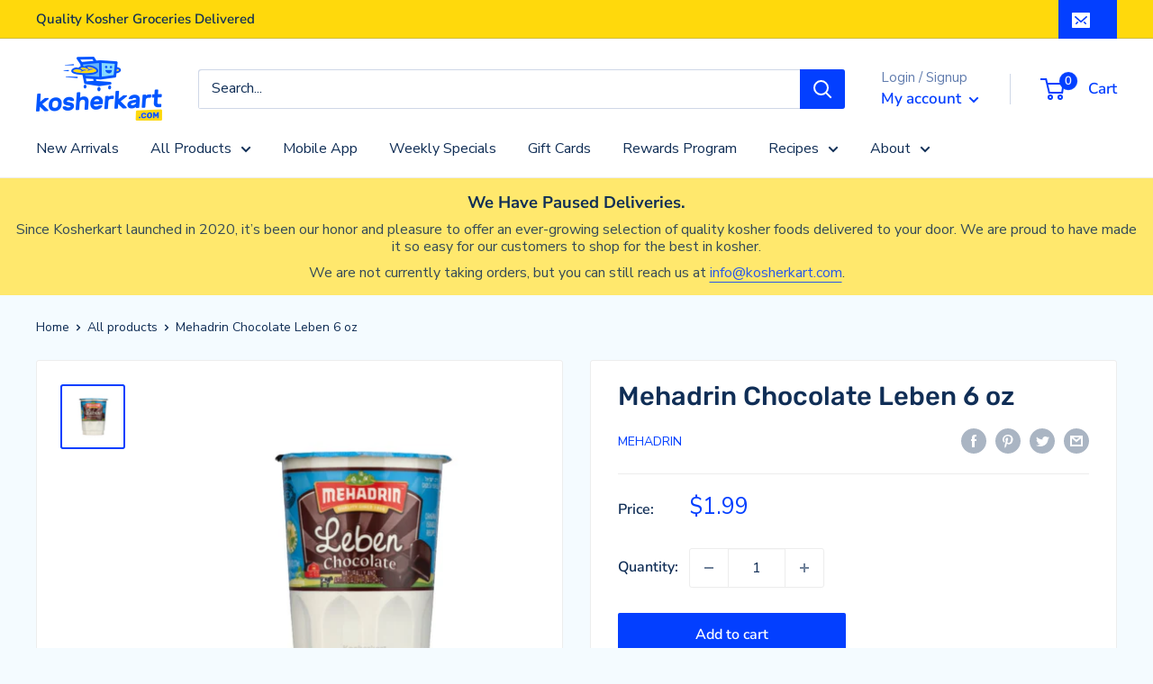

--- FILE ---
content_type: text/css
request_url: https://kosherkart.com/cdn/shop/t/24/assets/custom.css?v=178166824780821803081668428359
body_size: 183
content:
.promo-block__heading{text-shadow:1px 1px 4px rgb(0 0 0 / 70%)}p.show-kfp{position:absolute;right:0;z-index:2;border-radius:50%;padding:5px;font-weight:700;color:#4c77ff;line-height:30px;background:#ffd90c;font-size:16px;width:42px}p.show-kfp-small{position:absolute;right:0;z-index:2;border-radius:50%;padding:4px;font-weight:700;color:#4c77ff;line-height:16px;background:#ffd90c;font-size:9px;width:24px}#custom-announcement-banner{background:#ffe86d;display:block;padding:15px;text-align:center}#custom-announcement-banner p{margin:10px 0 0;opacity:.85;line-height:1.24}#custom-announcement-banner h3{font-weight:700;margin:0;font-size:1.15rem;line-height:1.25}.fishMarketMessage{color:#fb1218;font-weight:700}.con-hide-price .price,.hide,.con-hide-price .product-form__info-title,.con-hide-price .search-bar__item-price,.con-hide-price .product-item__action-button:nth-of-type(1){display:none}.con-hide-price .price.coming-price,.con-hide-price .search-bar__item-price.coming-price{display:block}.product-form__info-list.con-hide-price .price.coming-price{width:100%;display:table-cell}p.error{color:#c00;font-size:.9em;margin:10px 0;padding:0;width:-webkit-fill-available}.card__section.hide-box #storePickupApp p.error,.card__section.hide-box #storePickupApp .checkoutMethodContainer{display:none}#tipjar-container{display:block!important}#icepack-container{display:-webkit-box;display:-ms-flexbox;display:flex;-webkit-box-orient:vertical;-webkit-box-direction:normal;-ms-flex-direction:column;flex-direction:column;margin:0 0 20px;width:100%;-webkit-box-align:flex-end;-ms-flex-align:flex-end;align-items:flex-end}#icepack-container .icepack-wrapper{display:-webkit-box;display:-ms-flexbox;display:flex;height:38px}#icepack-container .icepack-select-wrapper{display:-webkit-box;display:-ms-flexbox;display:flex;position:relative;margin-right:5px}#icepack-container .quantity-icepack{background-color:transparent;border:1px solid #e2e2e2;border-radius:2px;color:#182e53;font-size:14px;font-weight:400;height:auto;min-height:auto;outline:0;-moz-outline-style:none;position:relative;width:auto;z-index:2;appearance:none;-webkit-appearance:none;-moz-appearance:none;background-image:none;cursor:pointer;padding:8px 24px 8px 12px;margin-bottom:0;text-indent:.01px;text-overflow:""}#icepack-container .icepack-chevron{display:-webkit-box;display:-ms-flexbox;display:flex;-webkit-box-align:center;-ms-flex-align:center;align-items:center;padding-bottom:5px}#icepack-container .icepack-chevron:after{border-style:solid;border-width:1px 1px 0 0;content:"";right:10px;height:6px;width:6px;position:absolute;transform:rotate(135deg)}#icepack-container .icepack-select-wrapper.hidden{display:none}.icepack-btn.no_click{pointer-events:none;cursor:default;opacity:.5}
/*# sourceMappingURL=/cdn/shop/t/24/assets/custom.css.map?v=178166824780821803081668428359 */


--- FILE ---
content_type: text/javascript
request_url: https://kosherkart.com/cdn/shop/t/24/assets/custom.js?v=90373254691674712701668428359
body_size: -654
content:
//# sourceMappingURL=/cdn/shop/t/24/assets/custom.js.map?v=90373254691674712701668428359
